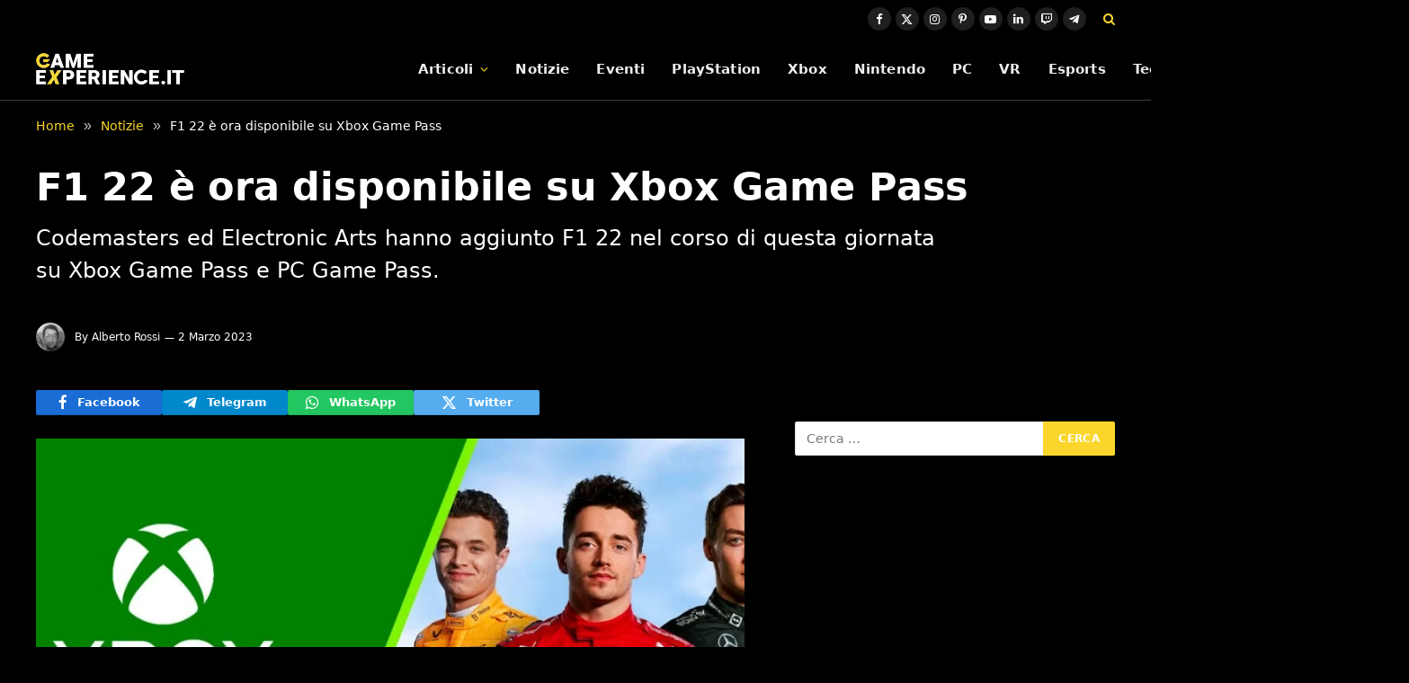

--- FILE ---
content_type: text/html; charset=UTF-8
request_url: https://game-experience.it/f1-22-e-ora-disponibile-su-xbox-game-pass/
body_size: 16990
content:

<!DOCTYPE html>
<html lang="it-IT" class="s-light site-s-light">

<head>

	<meta charset="UTF-8" />
	<meta name="viewport" content="width=device-width, initial-scale=1" />
	<meta name='robots' content='index, follow, max-image-preview:large, max-snippet:-1, max-video-preview:-1' />
	<style>img:is([sizes="auto" i], [sizes^="auto," i]) { contain-intrinsic-size: 3000px 1500px }</style>
	<link rel="dns-prefetch" href="https://clickiocmp.com/" crossorigin />
<link rel="dns-prefetch" href="https://s.fluxtech.ai/" crossorigin />
<link rel="dns-prefetch" href="https://content.viralize.tv/" crossorigin />
<link rel="preload" href="//clickiocmp.com/t/consent_246725.js" as="script">
<link rel="preload" href="//s.fluxtech.ai/s/game-experience/flux.js" as="script">
<script async src="//clickiocmp.com/t/consent_246725.js"></script>

	<!-- This site is optimized with the Yoast SEO plugin v26.6 - https://yoast.com/wordpress/plugins/seo/ -->
	<title>F1 22 è ora disponibile su Xbox Game Pass | Game-eXperience.it</title><link rel="preload" as="font" href="https://game-experience.it/wp-content/themes/smart-mag/css/icons/fonts/ts-icons.woff2?v3.2" type="font/woff2" crossorigin="anonymous" />
	<meta name="description" content="Codemasters ed Electronic Arts hanno aggiunto F1 22 nel corso di questa giornata su Xbox Game Pass e PC Game Pass." />
	<link rel="canonical" href="https://game-experience.it/f1-22-e-ora-disponibile-su-xbox-game-pass/" />
	<meta property="og:locale" content="it_IT" />
	<meta property="og:type" content="article" />
	<meta property="og:title" content="F1 22 è ora disponibile su Xbox Game Pass" />
	<meta property="og:description" content="Codemasters ed Electronic Arts hanno aggiunto F1 22 nel corso di questa giornata su Xbox Game Pass e PC Game Pass." />
	<meta property="og:url" content="https://game-experience.it/f1-22-e-ora-disponibile-su-xbox-game-pass/" />
	<meta property="og:site_name" content="Game-eXperience.it" />
	<meta property="article:publisher" content="https://www.facebook.com/GameXperienceIT" />
	<meta property="article:author" content="https://www.facebook.com/albertorossi91" />
	<meta property="article:published_time" content="2023-03-02T19:46:15+00:00" />
	<meta property="og:image" content="https://game-experience.it/wp-content/uploads/2023/03/f1-22-e-ora-disponibile-su-xbox-game-pass.jpg" />
	<meta property="og:image:width" content="1280" />
	<meta property="og:image:height" content="720" />
	<meta property="og:image:type" content="image/jpeg" />
	<meta name="author" content="Alberto Rossi" />
	<meta name="twitter:card" content="summary_large_image" />
	<meta name="twitter:creator" content="@https://twitter.com/Alby918" />
	<meta name="twitter:site" content="@GameXperienceIT" />
	<meta name="twitter:label1" content="Scritto da" />
	<meta name="twitter:data1" content="Alberto Rossi" />
	<meta name="twitter:label2" content="Tempo di lettura stimato" />
	<meta name="twitter:data2" content="2 minuti" />
	<script type="application/ld+json" class="yoast-schema-graph">{"@context":"https://schema.org","@graph":[{"@type":"NewsArticle","@id":"https://game-experience.it/f1-22-e-ora-disponibile-su-xbox-game-pass/#article","isPartOf":{"@id":"https://game-experience.it/f1-22-e-ora-disponibile-su-xbox-game-pass/"},"author":{"name":"Alberto Rossi","@id":"https://game-experience.it/#/schema/person/a957407cf380c75b771906e3543e1e4c"},"headline":"F1 22 è ora disponibile su Xbox Game Pass","datePublished":"2023-03-02T19:46:15+00:00","mainEntityOfPage":{"@id":"https://game-experience.it/f1-22-e-ora-disponibile-su-xbox-game-pass/"},"wordCount":253,"publisher":{"@id":"https://game-experience.it/#organization"},"image":{"@id":"https://game-experience.it/f1-22-e-ora-disponibile-su-xbox-game-pass/#primaryimage"},"thumbnailUrl":"https://game-experience.it/wp-content/uploads/2023/03/f1-22-e-ora-disponibile-su-xbox-game-pass.jpg","articleSection":["Notizie","Xbox"],"inLanguage":"it-IT","copyrightYear":"2023","copyrightHolder":{"@id":"https://game-experience.it/#organization"}},{"@type":"WebPage","@id":"https://game-experience.it/f1-22-e-ora-disponibile-su-xbox-game-pass/","url":"https://game-experience.it/f1-22-e-ora-disponibile-su-xbox-game-pass/","name":"F1 22 è ora disponibile su Xbox Game Pass | Game-eXperience.it","isPartOf":{"@id":"https://game-experience.it/#website"},"primaryImageOfPage":{"@id":"https://game-experience.it/f1-22-e-ora-disponibile-su-xbox-game-pass/#primaryimage"},"image":{"@id":"https://game-experience.it/f1-22-e-ora-disponibile-su-xbox-game-pass/#primaryimage"},"thumbnailUrl":"https://game-experience.it/wp-content/uploads/2023/03/f1-22-e-ora-disponibile-su-xbox-game-pass.jpg","datePublished":"2023-03-02T19:46:15+00:00","description":"Codemasters ed Electronic Arts hanno aggiunto F1 22 nel corso di questa giornata su Xbox Game Pass e PC Game Pass.","breadcrumb":{"@id":"https://game-experience.it/f1-22-e-ora-disponibile-su-xbox-game-pass/#breadcrumb"},"inLanguage":"it-IT","potentialAction":[{"@type":"ReadAction","target":["https://game-experience.it/f1-22-e-ora-disponibile-su-xbox-game-pass/"]}]},{"@type":"ImageObject","inLanguage":"it-IT","@id":"https://game-experience.it/f1-22-e-ora-disponibile-su-xbox-game-pass/#primaryimage","url":"https://game-experience.it/wp-content/uploads/2023/03/f1-22-e-ora-disponibile-su-xbox-game-pass.jpg","contentUrl":"https://game-experience.it/wp-content/uploads/2023/03/f1-22-e-ora-disponibile-su-xbox-game-pass.jpg","width":1280,"height":720,"caption":"Il logo di Xbox Game Pass con i tre piloti della copertina di F1 22"},{"@type":"BreadcrumbList","@id":"https://game-experience.it/f1-22-e-ora-disponibile-su-xbox-game-pass/#breadcrumb","itemListElement":[{"@type":"ListItem","position":1,"name":"Notizie","item":"https://game-experience.it/archivio-news/"},{"@type":"ListItem","position":2,"name":"F1 22 è ora disponibile su Xbox Game Pass"}]},{"@type":"WebSite","@id":"https://game-experience.it/#website","url":"https://game-experience.it/","name":"Game-eXperience.it","description":"We are made for gaming","publisher":{"@id":"https://game-experience.it/#organization"},"potentialAction":[{"@type":"SearchAction","target":{"@type":"EntryPoint","urlTemplate":"https://game-experience.it/?s={search_term_string}"},"query-input":{"@type":"PropertyValueSpecification","valueRequired":true,"valueName":"search_term_string"}}],"inLanguage":"it-IT"},{"@type":"Organization","@id":"https://game-experience.it/#organization","name":"Game-eXperience.it","url":"https://game-experience.it/","logo":{"@type":"ImageObject","inLanguage":"it-IT","@id":"https://game-experience.it/#/schema/logo/image/","url":"https://game-experience.it/wp-content/uploads/2017/11/copertina2.png","contentUrl":"https://game-experience.it/wp-content/uploads/2017/11/copertina2.png","width":414,"height":158,"caption":"Game-eXperience.it"},"image":{"@id":"https://game-experience.it/#/schema/logo/image/"},"sameAs":["https://www.facebook.com/GameXperienceIT","https://x.com/GameXperienceIT","https://www.linkedin.com/company/game-experience-it","https://www.youtube.com/user/GameXperienceTV","https://www.instagram.com/gamexperiencetv/","https://www.twitch.tv/gamexperiencetv","https://www.pinterest.it/Gameexperienceit/"]},{"@type":"Person","@id":"https://game-experience.it/#/schema/person/a957407cf380c75b771906e3543e1e4c","name":"Alberto Rossi","image":{"@type":"ImageObject","inLanguage":"it-IT","@id":"https://game-experience.it/#/schema/person/image/","url":"https://game-experience.it/wp-content/uploads/2017/11/alby-150x150.jpg","contentUrl":"https://game-experience.it/wp-content/uploads/2017/11/alby-150x150.jpg","caption":"Alberto Rossi"},"description":"Nato a Benevento nel 1991, all'inizio del 2016 si unisce a Game-eXperience.it, specializzandosi nella realizzazione di notizie per divenire poi il gestore del reparto in questione del sito. Con una grande passione per tutto ciò che riguarda la cultura pop, trascorre i suoi momenti liberi tra una sessione e l'altra di gaming, inframezzata da un film o da un episodio della serie TV del momento.","sameAs":["https://www.facebook.com/albertorossi91","https://x.com/https://twitter.com/Alby918"],"url":"https://game-experience.it/author/alby/"}]}</script>
	<!-- / Yoast SEO plugin. -->


<link rel="alternate" type="application/rss+xml" title="Game-eXperience.it &raquo; Feed" href="https://game-experience.it/feed/" />
<link rel="alternate" type="application/rss+xml" title="Game-eXperience.it &raquo; Feed dei commenti" href="https://game-experience.it/comments/feed/" />
<script type="text/javascript">
/* <![CDATA[ */
window._wpemojiSettings = {"baseUrl":"https:\/\/s.w.org\/images\/core\/emoji\/16.0.1\/72x72\/","ext":".png","svgUrl":"https:\/\/s.w.org\/images\/core\/emoji\/16.0.1\/svg\/","svgExt":".svg","source":{"concatemoji":"https:\/\/game-experience.it\/wp-includes\/js\/wp-emoji-release.min.js?ver=6.8.2"}};
/*! This file is auto-generated */
!function(s,n){var o,i,e;function c(e){try{var t={supportTests:e,timestamp:(new Date).valueOf()};sessionStorage.setItem(o,JSON.stringify(t))}catch(e){}}function p(e,t,n){e.clearRect(0,0,e.canvas.width,e.canvas.height),e.fillText(t,0,0);var t=new Uint32Array(e.getImageData(0,0,e.canvas.width,e.canvas.height).data),a=(e.clearRect(0,0,e.canvas.width,e.canvas.height),e.fillText(n,0,0),new Uint32Array(e.getImageData(0,0,e.canvas.width,e.canvas.height).data));return t.every(function(e,t){return e===a[t]})}function u(e,t){e.clearRect(0,0,e.canvas.width,e.canvas.height),e.fillText(t,0,0);for(var n=e.getImageData(16,16,1,1),a=0;a<n.data.length;a++)if(0!==n.data[a])return!1;return!0}function f(e,t,n,a){switch(t){case"flag":return n(e,"\ud83c\udff3\ufe0f\u200d\u26a7\ufe0f","\ud83c\udff3\ufe0f\u200b\u26a7\ufe0f")?!1:!n(e,"\ud83c\udde8\ud83c\uddf6","\ud83c\udde8\u200b\ud83c\uddf6")&&!n(e,"\ud83c\udff4\udb40\udc67\udb40\udc62\udb40\udc65\udb40\udc6e\udb40\udc67\udb40\udc7f","\ud83c\udff4\u200b\udb40\udc67\u200b\udb40\udc62\u200b\udb40\udc65\u200b\udb40\udc6e\u200b\udb40\udc67\u200b\udb40\udc7f");case"emoji":return!a(e,"\ud83e\udedf")}return!1}function g(e,t,n,a){var r="undefined"!=typeof WorkerGlobalScope&&self instanceof WorkerGlobalScope?new OffscreenCanvas(300,150):s.createElement("canvas"),o=r.getContext("2d",{willReadFrequently:!0}),i=(o.textBaseline="top",o.font="600 32px Arial",{});return e.forEach(function(e){i[e]=t(o,e,n,a)}),i}function t(e){var t=s.createElement("script");t.src=e,t.defer=!0,s.head.appendChild(t)}"undefined"!=typeof Promise&&(o="wpEmojiSettingsSupports",i=["flag","emoji"],n.supports={everything:!0,everythingExceptFlag:!0},e=new Promise(function(e){s.addEventListener("DOMContentLoaded",e,{once:!0})}),new Promise(function(t){var n=function(){try{var e=JSON.parse(sessionStorage.getItem(o));if("object"==typeof e&&"number"==typeof e.timestamp&&(new Date).valueOf()<e.timestamp+604800&&"object"==typeof e.supportTests)return e.supportTests}catch(e){}return null}();if(!n){if("undefined"!=typeof Worker&&"undefined"!=typeof OffscreenCanvas&&"undefined"!=typeof URL&&URL.createObjectURL&&"undefined"!=typeof Blob)try{var e="postMessage("+g.toString()+"("+[JSON.stringify(i),f.toString(),p.toString(),u.toString()].join(",")+"));",a=new Blob([e],{type:"text/javascript"}),r=new Worker(URL.createObjectURL(a),{name:"wpTestEmojiSupports"});return void(r.onmessage=function(e){c(n=e.data),r.terminate(),t(n)})}catch(e){}c(n=g(i,f,p,u))}t(n)}).then(function(e){for(var t in e)n.supports[t]=e[t],n.supports.everything=n.supports.everything&&n.supports[t],"flag"!==t&&(n.supports.everythingExceptFlag=n.supports.everythingExceptFlag&&n.supports[t]);n.supports.everythingExceptFlag=n.supports.everythingExceptFlag&&!n.supports.flag,n.DOMReady=!1,n.readyCallback=function(){n.DOMReady=!0}}).then(function(){return e}).then(function(){var e;n.supports.everything||(n.readyCallback(),(e=n.source||{}).concatemoji?t(e.concatemoji):e.wpemoji&&e.twemoji&&(t(e.twemoji),t(e.wpemoji)))}))}((window,document),window._wpemojiSettings);
/* ]]> */
</script>
<style id='wp-emoji-styles-inline-css' type='text/css'>

	img.wp-smiley, img.emoji {
		display: inline !important;
		border: none !important;
		box-shadow: none !important;
		height: 1em !important;
		width: 1em !important;
		margin: 0 0.07em !important;
		vertical-align: -0.1em !important;
		background: none !important;
		padding: 0 !important;
	}
</style>
<link rel='stylesheet' id='wp-block-library-css' href='https://game-experience.it/wp-includes/css/dist/block-library/style.min.css?ver=6.8.2' type='text/css' media='all' />
<style id='classic-theme-styles-inline-css' type='text/css'>
/*! This file is auto-generated */
.wp-block-button__link{color:#fff;background-color:#32373c;border-radius:9999px;box-shadow:none;text-decoration:none;padding:calc(.667em + 2px) calc(1.333em + 2px);font-size:1.125em}.wp-block-file__button{background:#32373c;color:#fff;text-decoration:none}
</style>
<style id='global-styles-inline-css' type='text/css'>
:root{--wp--preset--aspect-ratio--square: 1;--wp--preset--aspect-ratio--4-3: 4/3;--wp--preset--aspect-ratio--3-4: 3/4;--wp--preset--aspect-ratio--3-2: 3/2;--wp--preset--aspect-ratio--2-3: 2/3;--wp--preset--aspect-ratio--16-9: 16/9;--wp--preset--aspect-ratio--9-16: 9/16;--wp--preset--color--black: #000000;--wp--preset--color--cyan-bluish-gray: #abb8c3;--wp--preset--color--white: #ffffff;--wp--preset--color--pale-pink: #f78da7;--wp--preset--color--vivid-red: #cf2e2e;--wp--preset--color--luminous-vivid-orange: #ff6900;--wp--preset--color--luminous-vivid-amber: #fcb900;--wp--preset--color--light-green-cyan: #7bdcb5;--wp--preset--color--vivid-green-cyan: #00d084;--wp--preset--color--pale-cyan-blue: #8ed1fc;--wp--preset--color--vivid-cyan-blue: #0693e3;--wp--preset--color--vivid-purple: #9b51e0;--wp--preset--gradient--vivid-cyan-blue-to-vivid-purple: linear-gradient(135deg,rgba(6,147,227,1) 0%,rgb(155,81,224) 100%);--wp--preset--gradient--light-green-cyan-to-vivid-green-cyan: linear-gradient(135deg,rgb(122,220,180) 0%,rgb(0,208,130) 100%);--wp--preset--gradient--luminous-vivid-amber-to-luminous-vivid-orange: linear-gradient(135deg,rgba(252,185,0,1) 0%,rgba(255,105,0,1) 100%);--wp--preset--gradient--luminous-vivid-orange-to-vivid-red: linear-gradient(135deg,rgba(255,105,0,1) 0%,rgb(207,46,46) 100%);--wp--preset--gradient--very-light-gray-to-cyan-bluish-gray: linear-gradient(135deg,rgb(238,238,238) 0%,rgb(169,184,195) 100%);--wp--preset--gradient--cool-to-warm-spectrum: linear-gradient(135deg,rgb(74,234,220) 0%,rgb(151,120,209) 20%,rgb(207,42,186) 40%,rgb(238,44,130) 60%,rgb(251,105,98) 80%,rgb(254,248,76) 100%);--wp--preset--gradient--blush-light-purple: linear-gradient(135deg,rgb(255,206,236) 0%,rgb(152,150,240) 100%);--wp--preset--gradient--blush-bordeaux: linear-gradient(135deg,rgb(254,205,165) 0%,rgb(254,45,45) 50%,rgb(107,0,62) 100%);--wp--preset--gradient--luminous-dusk: linear-gradient(135deg,rgb(255,203,112) 0%,rgb(199,81,192) 50%,rgb(65,88,208) 100%);--wp--preset--gradient--pale-ocean: linear-gradient(135deg,rgb(255,245,203) 0%,rgb(182,227,212) 50%,rgb(51,167,181) 100%);--wp--preset--gradient--electric-grass: linear-gradient(135deg,rgb(202,248,128) 0%,rgb(113,206,126) 100%);--wp--preset--gradient--midnight: linear-gradient(135deg,rgb(2,3,129) 0%,rgb(40,116,252) 100%);--wp--preset--font-size--small: 13px;--wp--preset--font-size--medium: 20px;--wp--preset--font-size--large: 36px;--wp--preset--font-size--x-large: 42px;--wp--preset--spacing--20: 0.44rem;--wp--preset--spacing--30: 0.67rem;--wp--preset--spacing--40: 1rem;--wp--preset--spacing--50: 1.5rem;--wp--preset--spacing--60: 2.25rem;--wp--preset--spacing--70: 3.38rem;--wp--preset--spacing--80: 5.06rem;--wp--preset--shadow--natural: 6px 6px 9px rgba(0, 0, 0, 0.2);--wp--preset--shadow--deep: 12px 12px 50px rgba(0, 0, 0, 0.4);--wp--preset--shadow--sharp: 6px 6px 0px rgba(0, 0, 0, 0.2);--wp--preset--shadow--outlined: 6px 6px 0px -3px rgba(255, 255, 255, 1), 6px 6px rgba(0, 0, 0, 1);--wp--preset--shadow--crisp: 6px 6px 0px rgba(0, 0, 0, 1);}:where(.is-layout-flex){gap: 0.5em;}:where(.is-layout-grid){gap: 0.5em;}body .is-layout-flex{display: flex;}.is-layout-flex{flex-wrap: wrap;align-items: center;}.is-layout-flex > :is(*, div){margin: 0;}body .is-layout-grid{display: grid;}.is-layout-grid > :is(*, div){margin: 0;}:where(.wp-block-columns.is-layout-flex){gap: 2em;}:where(.wp-block-columns.is-layout-grid){gap: 2em;}:where(.wp-block-post-template.is-layout-flex){gap: 1.25em;}:where(.wp-block-post-template.is-layout-grid){gap: 1.25em;}.has-black-color{color: var(--wp--preset--color--black) !important;}.has-cyan-bluish-gray-color{color: var(--wp--preset--color--cyan-bluish-gray) !important;}.has-white-color{color: var(--wp--preset--color--white) !important;}.has-pale-pink-color{color: var(--wp--preset--color--pale-pink) !important;}.has-vivid-red-color{color: var(--wp--preset--color--vivid-red) !important;}.has-luminous-vivid-orange-color{color: var(--wp--preset--color--luminous-vivid-orange) !important;}.has-luminous-vivid-amber-color{color: var(--wp--preset--color--luminous-vivid-amber) !important;}.has-light-green-cyan-color{color: var(--wp--preset--color--light-green-cyan) !important;}.has-vivid-green-cyan-color{color: var(--wp--preset--color--vivid-green-cyan) !important;}.has-pale-cyan-blue-color{color: var(--wp--preset--color--pale-cyan-blue) !important;}.has-vivid-cyan-blue-color{color: var(--wp--preset--color--vivid-cyan-blue) !important;}.has-vivid-purple-color{color: var(--wp--preset--color--vivid-purple) !important;}.has-black-background-color{background-color: var(--wp--preset--color--black) !important;}.has-cyan-bluish-gray-background-color{background-color: var(--wp--preset--color--cyan-bluish-gray) !important;}.has-white-background-color{background-color: var(--wp--preset--color--white) !important;}.has-pale-pink-background-color{background-color: var(--wp--preset--color--pale-pink) !important;}.has-vivid-red-background-color{background-color: var(--wp--preset--color--vivid-red) !important;}.has-luminous-vivid-orange-background-color{background-color: var(--wp--preset--color--luminous-vivid-orange) !important;}.has-luminous-vivid-amber-background-color{background-color: var(--wp--preset--color--luminous-vivid-amber) !important;}.has-light-green-cyan-background-color{background-color: var(--wp--preset--color--light-green-cyan) !important;}.has-vivid-green-cyan-background-color{background-color: var(--wp--preset--color--vivid-green-cyan) !important;}.has-pale-cyan-blue-background-color{background-color: var(--wp--preset--color--pale-cyan-blue) !important;}.has-vivid-cyan-blue-background-color{background-color: var(--wp--preset--color--vivid-cyan-blue) !important;}.has-vivid-purple-background-color{background-color: var(--wp--preset--color--vivid-purple) !important;}.has-black-border-color{border-color: var(--wp--preset--color--black) !important;}.has-cyan-bluish-gray-border-color{border-color: var(--wp--preset--color--cyan-bluish-gray) !important;}.has-white-border-color{border-color: var(--wp--preset--color--white) !important;}.has-pale-pink-border-color{border-color: var(--wp--preset--color--pale-pink) !important;}.has-vivid-red-border-color{border-color: var(--wp--preset--color--vivid-red) !important;}.has-luminous-vivid-orange-border-color{border-color: var(--wp--preset--color--luminous-vivid-orange) !important;}.has-luminous-vivid-amber-border-color{border-color: var(--wp--preset--color--luminous-vivid-amber) !important;}.has-light-green-cyan-border-color{border-color: var(--wp--preset--color--light-green-cyan) !important;}.has-vivid-green-cyan-border-color{border-color: var(--wp--preset--color--vivid-green-cyan) !important;}.has-pale-cyan-blue-border-color{border-color: var(--wp--preset--color--pale-cyan-blue) !important;}.has-vivid-cyan-blue-border-color{border-color: var(--wp--preset--color--vivid-cyan-blue) !important;}.has-vivid-purple-border-color{border-color: var(--wp--preset--color--vivid-purple) !important;}.has-vivid-cyan-blue-to-vivid-purple-gradient-background{background: var(--wp--preset--gradient--vivid-cyan-blue-to-vivid-purple) !important;}.has-light-green-cyan-to-vivid-green-cyan-gradient-background{background: var(--wp--preset--gradient--light-green-cyan-to-vivid-green-cyan) !important;}.has-luminous-vivid-amber-to-luminous-vivid-orange-gradient-background{background: var(--wp--preset--gradient--luminous-vivid-amber-to-luminous-vivid-orange) !important;}.has-luminous-vivid-orange-to-vivid-red-gradient-background{background: var(--wp--preset--gradient--luminous-vivid-orange-to-vivid-red) !important;}.has-very-light-gray-to-cyan-bluish-gray-gradient-background{background: var(--wp--preset--gradient--very-light-gray-to-cyan-bluish-gray) !important;}.has-cool-to-warm-spectrum-gradient-background{background: var(--wp--preset--gradient--cool-to-warm-spectrum) !important;}.has-blush-light-purple-gradient-background{background: var(--wp--preset--gradient--blush-light-purple) !important;}.has-blush-bordeaux-gradient-background{background: var(--wp--preset--gradient--blush-bordeaux) !important;}.has-luminous-dusk-gradient-background{background: var(--wp--preset--gradient--luminous-dusk) !important;}.has-pale-ocean-gradient-background{background: var(--wp--preset--gradient--pale-ocean) !important;}.has-electric-grass-gradient-background{background: var(--wp--preset--gradient--electric-grass) !important;}.has-midnight-gradient-background{background: var(--wp--preset--gradient--midnight) !important;}.has-small-font-size{font-size: var(--wp--preset--font-size--small) !important;}.has-medium-font-size{font-size: var(--wp--preset--font-size--medium) !important;}.has-large-font-size{font-size: var(--wp--preset--font-size--large) !important;}.has-x-large-font-size{font-size: var(--wp--preset--font-size--x-large) !important;}
:where(.wp-block-post-template.is-layout-flex){gap: 1.25em;}:where(.wp-block-post-template.is-layout-grid){gap: 1.25em;}
:where(.wp-block-columns.is-layout-flex){gap: 2em;}:where(.wp-block-columns.is-layout-grid){gap: 2em;}
:root :where(.wp-block-pullquote){font-size: 1.5em;line-height: 1.6;}
</style>
<link rel='stylesheet' id='gn-frontend-gnfollow-style-css' href='https://game-experience.it/wp-content/plugins/gn-publisher/assets/css/gn-frontend-gnfollow.min.css?ver=1.5.25' type='text/css' media='all' />
<link rel='stylesheet' id='smartmag-core-css' href='https://game-experience.it/wp-content/themes/smart-mag/style.css?ver=10.3.0' type='text/css' media='all' />
<style id='smartmag-core-inline-css' type='text/css'>
:root { --c-main: #fad62c;
--c-main-rgb: 250,214,44;
--c-headings: #ffffff;
--text-font: "Roboto", system-ui, -apple-system, "Segoe UI", Arial, sans-serif;
--body-font: "Roboto", system-ui, -apple-system, "Segoe UI", Arial, sans-serif;
--ui-font: "Roboto", system-ui, -apple-system, "Segoe UI", Arial, sans-serif;
--title-font: "Roboto", system-ui, -apple-system, "Segoe UI", Arial, sans-serif;
--h-font: "Roboto", system-ui, -apple-system, "Segoe UI", Arial, sans-serif;
--title-font: var(--body-font);
--h-font: var(--body-font);
--text-h-font: var(--h-font);
--title-font: var(--body-font);
--c-post-meta: #ffffff;
--c-excerpts: #ffffff; }
.s-light body { background-color: #000000; }
.s-light { --body-color: #ffffff; --c-excerpts: #ffffff; }
.post-content { color: #ffffff; }
.s-dark { --body-color: #ffffff; --c-excerpts: #ffffff; }
.s-dark .post-content { color: #ffffff; }
.post-title { --c-headings: #ffffff; }
.breadcrumbs { font-size: 14px; font-weight: normal; }
.s-light .breadcrumbs { --c-a: #fad62c; color: #ffffff; }
.smart-head-main { --c-shadow: rgba(0,0,0,0.02); }
.smart-head-main .smart-head-top { --head-h: 42px; }
.smart-head-main .smart-head-mid { --head-h: 70px; border-bottom-width: 1px; border-bottom-color: #efefef; }
.s-dark .smart-head-main .smart-head-mid,
.smart-head-main .s-dark.smart-head-mid { border-bottom-color: #3f3f3f; }
.navigation { font-family: var(--body-font); }
.navigation-main .menu > li > a { font-size: 15.4px; letter-spacing: 0.01em; }
.navigation-main { --nav-items-space: 15px; }
.s-light .navigation { --c-nav-blip: var(--c-main); }
.smart-head-mobile .smart-head-mid { border-image: linear-gradient(90deg, #e40666 0%, #3c3fde 100%); border-image-slice: 1; border-image-width: 3px 0 0 0; border-width: 3px 0; }
.navigation-small { margin-left: calc(-1 * var(--nav-items-space)); }
.s-dark .navigation-small { --c-nav-hov: rgba(255,255,255,0.76); }
.s-dark .smart-head-main .spc-social,
.smart-head-main .s-dark .spc-social { --c-spc-social: #ffffff; --c-spc-social-hov: rgba(255,255,255,0.92); }
.smart-head-main .spc-social { --spc-social-fs: 13px; --spc-social-size: 26px; --spc-social-space: 5px; }
.smart-head-main { --c-search-icon: #fad62c; }
.s-dark .smart-head-main .search-icon:hover,
.smart-head-main .s-dark .search-icon:hover { color: #bcbcbc; }
.smart-head-main { --search-icon-size: 18px; }
.smart-head-mobile { --c-search-icon: #fad62c; }
.s-dark .smart-head-main .offcanvas-toggle:hover,
.smart-head-main .s-dark .offcanvas-toggle:hover { --c-hamburger: #bcbcbc; }
.smart-head .ts-button1 { font-size: 12px; border-radius: 6px; height: 34px; line-height: 34px; padding-left: 14px; padding-right: 14px; }
.main-footer .upper-footer { --c-links: #eeee22; }
.lower-footer { color: #ffffff; }
.main-footer .lower-footer { --c-links: #fad62c; --c-foot-menu: #fad62c; }
.s-light .block-wrap.s-dark { --c-post-meta: var(--c-contrast-450); }
.post-meta .post-author > a { color: #ffffff; }
.s-dark { --c-excerpts: #ffffff; }
.l-post .excerpt { font-family: var(--body-font); }
.post-title a { --c-a-hover: #ffffff; }
.s-dark .post-title a { --c-a-hover: #ffffff; }
.cat-labels .category { font-family: var(--body-font); color: #000000; }
.loop-list .post-title { font-family: var(--body-font); }
.the-post-header .post-meta .post-title { font-family: var(--body-font); }
.entry-content { font-family: var(--body-font); font-size: 18px; line-height: 1.5; }
.site-s-light .entry-content { color: #ffffff; }
.site-s-light .post-content { --c-headings: #fad62c; }
.entry-content { --c-a: #fad62c; }
.s-dark .entry-content { --c-a: var(--c-main); }
:where(.entry-content) a { text-decoration: underline; text-underline-offset: 4px; text-decoration-thickness: 2px; }
.post-share-b:not(.is-not-global) { --service-height: 28px; }
.site-s-light .s-head-modern .sub-title { color: #ffffff; }
.s-head-large .sub-title { font-size: 24px; }
@media (min-width: 1200px) { .nav-hov-b .menu > li > a:before { width: calc(100% - (var(--nav-items-space, 15px)*2)); left: var(--nav-items-space); } }
@media (min-width: 941px) and (max-width: 1200px) { .navigation-main .menu > li > a { font-size: calc(10px + (15.4px - 10px) * .7); } }
@media (min-width: 768px) and (max-width: 940px) { .entry-content { font-size: 18px; line-height: 1.5; }
.s-head-large .post-title { font-size: 40px; }
.s-head-large .sub-title { font-size: 24px; } }
@media (max-width: 767px) { .entry-content { font-size: 18px; line-height: 1.5; }
.s-head-large .post-title { font-size: 35px; }
.s-head-large .sub-title { font-size: 24px; } }


</style>
<link rel='stylesheet' id='smartmag-magnific-popup-css' href='https://game-experience.it/wp-content/themes/smart-mag/css/lightbox.css?ver=10.3.0' type='text/css' media='all' />
<link rel='stylesheet' id='smartmag-icons-css' href='https://game-experience.it/wp-content/themes/smart-mag/css/icons/icons.css?ver=10.3.0' type='text/css' media='all' />
<script type="text/javascript" src="https://game-experience.it/wp-includes/js/jquery/jquery.min.js?ver=3.7.1" id="jquery-core-js"></script>
<script type="text/javascript" src="https://game-experience.it/wp-includes/js/jquery/jquery-migrate.min.js?ver=3.4.1" id="jquery-migrate-js"></script>
<link rel="https://api.w.org/" href="https://game-experience.it/wp-json/" /><link rel="alternate" title="JSON" type="application/json" href="https://game-experience.it/wp-json/wp/v2/posts/350888" /><link rel='shortlink' href='https://game-experience.it/?p=350888' />
<link rel="alternate" title="oEmbed (JSON)" type="application/json+oembed" href="https://game-experience.it/wp-json/oembed/1.0/embed?url=https%3A%2F%2Fgame-experience.it%2Ff1-22-e-ora-disponibile-su-xbox-game-pass%2F" />
<link rel="alternate" title="oEmbed (XML)" type="text/xml+oembed" href="https://game-experience.it/wp-json/oembed/1.0/embed?url=https%3A%2F%2Fgame-experience.it%2Ff1-22-e-ora-disponibile-su-xbox-game-pass%2F&#038;format=xml" />
<style>
	.youtube-facade>.loader{
		display:inline-block;
		width:80px;
		height:80px;
	}
	.youtube-facade>.loader:after{
		content:" ";
		display:block;
		width:64px;
		height:64px;
		margin:8px;
		border-radius:50%;
		border:6px solid #fff;
		border-color:#fff transparent #fff transparent;
		animation:lds-dual-ring 1.2s linear infinite;
	}
	@keyframes lds-dual-ring{
		0%{ transform:rotate(0deg); }
		100%{ transform:rotate(360deg); }
	}
	.youtube-facade{
		width:100%;
		aspect-ratio:16/9;
		height:auto;
		background-repeat:no-repeat;
		background-size:cover;
		background-position:center;
		display:flex;
		align-items:center;
		justify-content:center;
	}
	.youtube-facade>iframe{
		width:100%;
		aspect-ratio:16/9;
		height:auto;
	}
</style>
<style>
	.facebook-facade>.loader{
		display:inline-block;
		width:80px;
		height:80px;
	}
	.facebook-facade>.loader:after{
		content:" ";
		display:block;
		width:64px;
		height:64px;
		margin:8px;
		border-radius:50%;
		border:6px solid #fff;
		border-color:#fff transparent #fff transparent;
		animation:lds-dual-ring 1.2s linear infinite;
	}
	@keyframes lds-dual-ring{
		0%{ transform:rotate(0deg); }
		100%{ transform:rotate(360deg); }
	}
	.facebook-facade{
		width:100%;
		height:800px;
		background-repeat:no-repeat;
		background-size:cover;
		background-position:center;
		/*display:flex;*/
		align-items:center;
		justify-content:center;
	}
	.facebook-facade>iframe{
		width:100%;
		height:800px;
	}
</style>
<style>
	.twitch-facade>.loader{
		display:inline-block;
		width:80px;
		height:80px;
	}
	.twitch-facade>.loader:after{
		content:" ";
		display:block;
		width:64px;
		height:64px;
		margin:8px;
		border-radius:50%;
		border:6px solid #fff;
		border-color:#fff transparent #fff transparent;
		animation:lds-dual-ring 1.2s linear infinite;
	}
	@keyframes lds-dual-ring{
		0%{ transform:rotate(0deg); }
		100%{ transform:rotate(360deg); }
	}
	.twitch-facade{
		width:100%;
		/*height:800px;*/
		background-repeat:no-repeat;
		background-size:cover;
		background-position:center;
		/*display:flex;*/
		align-items:center;
		justify-content:center;
	}
	.twitch-facade>iframe{
		width:100%;
		height:800px;
	}
</style>

		<script>
		var BunyadSchemeKey = 'bunyad-scheme';
		(() => {
			const d = document.documentElement;
			const c = d.classList;
			var scheme = localStorage.getItem(BunyadSchemeKey);
			
			if (scheme) {
				d.dataset.origClass = c;
				scheme === 'dark' ? c.remove('s-light', 'site-s-light') : c.remove('s-dark', 'site-s-dark');
				c.add('site-s-' + scheme, 's-' + scheme);
			}
		})();
		</script>
		<meta name="generator" content="Elementor 3.29.0; features: additional_custom_breakpoints, e_local_google_fonts; settings: css_print_method-external, google_font-enabled, font_display-auto">
			<style>
				.e-con.e-parent:nth-of-type(n+4):not(.e-lazyloaded):not(.e-no-lazyload),
				.e-con.e-parent:nth-of-type(n+4):not(.e-lazyloaded):not(.e-no-lazyload) * {
					background-image: none !important;
				}
				@media screen and (max-height: 1024px) {
					.e-con.e-parent:nth-of-type(n+3):not(.e-lazyloaded):not(.e-no-lazyload),
					.e-con.e-parent:nth-of-type(n+3):not(.e-lazyloaded):not(.e-no-lazyload) * {
						background-image: none !important;
					}
				}
				@media screen and (max-height: 640px) {
					.e-con.e-parent:nth-of-type(n+2):not(.e-lazyloaded):not(.e-no-lazyload),
					.e-con.e-parent:nth-of-type(n+2):not(.e-lazyloaded):not(.e-no-lazyload) * {
						background-image: none !important;
					}
				}
			</style>
			<meta name="publication-media-verification"content="e2aba4bd3bb149b9b42ec693c2b25ff4">
<meta name="verify-linksme" content="92c29825-69d4-4520-bd44-a7ab54ff6c23"><link rel="icon" href="https://game-experience.it/wp-content/uploads/2022/12/cropped-Icona-Game-Experience-1-150x150.png" sizes="32x32" />
<link rel="icon" href="https://game-experience.it/wp-content/uploads/2022/12/cropped-Icona-Game-Experience-1-300x300.png" sizes="192x192" />
<link rel="apple-touch-icon" href="https://game-experience.it/wp-content/uploads/2022/12/cropped-Icona-Game-Experience-1-300x300.png" />
<meta name="msapplication-TileImage" content="https://game-experience.it/wp-content/uploads/2022/12/cropped-Icona-Game-Experience-1-300x300.png" />
		<style type="text/css" id="wp-custom-css">
			a:hover, blockquote, .archive-description, .page-numbers, .load-button, .wp-block-quote.is-style-large
{
	  color: white;
}

.embedly-card iframe  {    
	background-color: white;	
}

blockquote
{
	font-style: italic;
}

.smart-head .logo-link * {
	min-width:165px;
	min-height:55px;
	color: rgba(0, 0, 0, 0);
	background: url(/wp-content/uploads/2021/09/logo-game-experience.png);
	background-position: left;
	background-repeat: no-repeat;
	user-select: none;
}

#smart-head-mobile .logo-link * {
	width:165px;
	height:55px;
}	
		</style>
		


<script type="application/ld+json" class="gnpub-schema-markup-output">
{"@context":"https:\/\/schema.org\/","@type":"NewsArticle","@id":"https:\/\/game-experience.it\/f1-22-e-ora-disponibile-su-xbox-game-pass\/#newsarticle","url":"https:\/\/game-experience.it\/f1-22-e-ora-disponibile-su-xbox-game-pass\/","image":{"@type":"ImageObject","url":"https:\/\/game-experience.it\/wp-content\/uploads\/2023\/03\/f1-22-e-ora-disponibile-su-xbox-game-pass-150x150.jpg","width":150,"height":150},"headline":"F1 22 \u00e8 ora disponibile su Xbox Game Pass","mainEntityOfPage":"https:\/\/game-experience.it\/f1-22-e-ora-disponibile-su-xbox-game-pass\/","datePublished":"2023-03-02T20:46:15+01:00","dateModified":"2023-03-02T20:46:15+01:00","description":"Codemasters ed Electronic Arts hanno aggiunto\u00a0F1 22\u00a0nel corso di questa giornata su Xbox Game Pass e PC Game Pass, consentendo in questo modo a tutti i possessori di una Xbox One, Xbox Series X|S e di un PC da gaming di potersi gettare immediatamente in pista per prendere parte ad avvincenti ed elettrizzanti gare dove","articleSection":"Xbox","articleBody":"Codemasters ed Electronic Arts hanno aggiunto\u00a0F1 22\u00a0nel corso di questa giornata su Xbox Game Pass e PC Game Pass, consentendo in questo modo a tutti i possessori di una Xbox One, Xbox Series X|S e di un PC da gaming di potersi gettare immediatamente in pista per prendere parte ad avvincenti ed elettrizzanti gare dove soltanto il pilota pi\u00f9 veloce riuscir\u00e0 a trionfare.\r\n\r\nQuesto titolo consente ai fan di vivere quella che viene definitiva nientemeno che come la nuova era della Formula 1, con tanto di licenza ufficiale del FIA Formula One World Championship 2022. In questo nuovo racing game \u00e8 presente quindi una nuova stagione, con tanto di auto ridisegnate e regole rinnovate, oltre che il nuovo autodromo di Miami International.\r\n\r\nQuindi s\u00ec, grazie all'aggiunta delle auto della stagione di Formula 1 2022 con i 20 piloti e i 10 team ufficiali, i fan possono vivere una sequenze di gara immersive o casual che soddisfaranno le esigenze di un po' tutti i videogiocatori.\r\n\r\nIn F1 22 \u00e8 possibile creare una scuderia e portarla in testa alla griglia di partenza nell'acclamata e rinnovata modalit\u00e0 carriera Mia Scuderia, oppure ancora di gareggiare testa a testa a schermo condiviso, in carriera per due giocatori o in modalit\u00e0 multigiocatore. \u00c8 anche possibile cambiare musica scendendo in pista con alcune tra le supercar dei pi\u00f9 celebri costruttori di questo sport grazie alla nuovissima modalit\u00e0 Pirelli Hot Laps.\r\n\r\nQui potete scoprire gli altri giochi aggiunti ad Xbox Game Pass e PC Game Pass in questi ultimi giorni.","keywords":"","name":"F1 22 \u00e8 ora disponibile su Xbox Game Pass","thumbnailUrl":"https:\/\/game-experience.it\/wp-content\/uploads\/2023\/03\/f1-22-e-ora-disponibile-su-xbox-game-pass-150x150.jpg","wordCount":249,"timeRequired":"PT1M6S","mainEntity":{"@type":"WebPage","@id":"https:\/\/game-experience.it\/f1-22-e-ora-disponibile-su-xbox-game-pass\/"},"author":{"@type":"Person","name":"Alberto Rossi","description":"Nato a Benevento nel 1991, all'inizio del 2016 si unisce a Game-eXperience.it, specializzandosi nella realizzazione di notizie per divenire poi il gestore del reparto in questione del sito. Con una grande passione per tutto ci\u00f2 che riguarda la cultura pop, trascorre i suoi momenti liberi tra una sessione e l'altra di gaming, inframezzata da un film o da un episodio della serie TV del momento.","url":"https:\/\/game-experience.it\/author\/alby\/","sameAs":["https:\/\/www.facebook.com\/albertorossi91","https:\/\/twitter.com\/Alby918"],"image":{"@type":"ImageObject","url":"https:\/\/game-experience.it\/wp-content\/uploads\/2017\/11\/alby-150x150.jpg","height":96,"width":96}},"editor":{"@type":"Person","name":"Alberto Rossi","description":"Nato a Benevento nel 1991, all'inizio del 2016 si unisce a Game-eXperience.it, specializzandosi nella realizzazione di notizie per divenire poi il gestore del reparto in questione del sito. Con una grande passione per tutto ci\u00f2 che riguarda la cultura pop, trascorre i suoi momenti liberi tra una sessione e l'altra di gaming, inframezzata da un film o da un episodio della serie TV del momento.","url":"https:\/\/game-experience.it\/author\/alby\/","sameAs":["https:\/\/www.facebook.com\/albertorossi91","https:\/\/twitter.com\/Alby918"],"image":{"@type":"ImageObject","url":"https:\/\/game-experience.it\/wp-content\/uploads\/2017\/11\/alby-150x150.jpg","height":96,"width":96}}}
</script>
</head>

<body class="wp-singular post-template-default single single-post postid-350888 single-format-standard wp-theme-smart-mag right-sidebar post-layout-large post-cat-5 has-lb has-lb-sm ts-img-hov-fade layout-normal elementor-default elementor-kit-342368">

    <style media="all">
        #flx-sticky {
            display: none
        }
    
        @media only screen and (max-width:600px) {
            BODY {
                margin-top: 100px !important
            }
    
            div#flx-sticky {
                display: flex;
                position: fixed;
                top: 0;
                width: 100%;
                z-index: 1001;
                display: flex;
                flex-direction: column;
                transition: fadeOut 0.5s ease;
                flex-wrap: nowrap;
                justify-content: flex-end;
                align-items: flex-end;
            }
    
            div.flx-sticky-container {
                width: 100%;
                height: 100px;
                min-height: 100px;
                overflow: hidden;
                background-color: #fafafa;
                border-bottom: 1px solid #e8eef9;
                display: flex;
                flex-direction: column;
            }
    
            div.flx-320x100 {
                margin: 0 auto;
                width: 100%;
                height: 100px;
                min-height: 100px;
                display: flex;
                justify-content: center;
                align-items: center;
            }
    
            .flx-sticky-close {
                margin-left: auto;
                order: 2;
                height: 24px;
                width: 24px;
                color: #123;
                line-height: 1.3rem;
                cursor: pointer;
                text-align: center;
                border-left: 1px solid #e8eef9;
                border-bottom: 1px solid #e8eef9;
                background-color: #fafafa;
                border-radius: 0 0 0 3px;
                display: inline-block;
                margin-top: -2px;
            }
        }
    </style>

    <div id="flx-sticky" class="flx-sticky">
        <div class="flx-sticky-container">
            <div id='flx-skin-mob'></div>
        </div>
        <span class="flx-sticky-close" onclick="stickyClose()">X</span>
    </div>

    <script>
        function stickyClose() {
            document.body.style.cssText = 'margin-top: 0 !important';
            var stickyElement = document.getElementById('flx-sticky');
            if (stickyElement) {
                stickyElement.style.display = 'none';
            }
        }
    </script>
    

<div class="main-wrap">

	
<div class="off-canvas-backdrop"></div>
<div class="mobile-menu-container off-canvas s-dark hide-widgets-sm hide-menu-lg" id="off-canvas">

	<div class="off-canvas-head">
		<a href="#" class="close">
			<span class="visuallyhidden">Close Menu</span>
			<i class="tsi tsi-times"></i>
		</a>

		<div class="ts-logo">
					</div>
	</div>

	<div class="off-canvas-content">

		
			<ul id="menu-header" class="mobile-menu"><li id="menu-item-589" class="menu-item menu-item-type-taxonomy menu-item-object-category menu-item-has-children menu-item-589"><a href="https://game-experience.it/articoli/">Articoli</a>
<ul class="sub-menu">
	<li id="menu-item-590" class="menu-item menu-item-type-taxonomy menu-item-object-category menu-item-590"><a href="https://game-experience.it/articoli/anteprime/">Anteprime</a></li>
	<li id="menu-item-591" class="menu-item menu-item-type-taxonomy menu-item-object-category menu-item-591"><a href="https://game-experience.it/articoli/recensioni/">Recensioni</a></li>
	<li id="menu-item-592" class="menu-item menu-item-type-taxonomy menu-item-object-category menu-item-592"><a href="https://game-experience.it/articoli/speciali/">Speciali</a></li>
	<li id="menu-item-229665" class="menu-item menu-item-type-taxonomy menu-item-object-category menu-item-229665"><a href="https://game-experience.it/articoli/guide/">Guide</a></li>
</ul>
</li>
<li id="menu-item-176703" class="menu-item menu-item-type-taxonomy menu-item-object-category current-post-ancestor current-menu-parent current-post-parent menu-item-176703"><a href="https://game-experience.it/archivio-news/">Notizie</a></li>
<li id="menu-item-60419" class="menu-item menu-item-type-taxonomy menu-item-object-category menu-item-60419"><a href="https://game-experience.it/eventi/">Eventi</a></li>
<li id="menu-item-129256" class="menu-item menu-item-type-taxonomy menu-item-object-category menu-item-129256"><a href="https://game-experience.it/archivio-news/playstation/">PlayStation</a></li>
<li id="menu-item-129257" class="menu-item menu-item-type-taxonomy menu-item-object-category current-post-ancestor current-menu-parent current-post-parent menu-item-129257"><a href="https://game-experience.it/archivio-news/xbox/">Xbox</a></li>
<li id="menu-item-129259" class="menu-item menu-item-type-taxonomy menu-item-object-category menu-item-129259"><a href="https://game-experience.it/archivio-news/nintendo/">Nintendo</a></li>
<li id="menu-item-129260" class="menu-item menu-item-type-taxonomy menu-item-object-category menu-item-129260"><a href="https://game-experience.it/archivio-news/pc/">PC</a></li>
<li id="menu-item-188975" class="menu-item menu-item-type-taxonomy menu-item-object-category menu-item-188975"><a href="https://game-experience.it/archivio-news/vr/">VR</a></li>
<li id="menu-item-229662" class="menu-item menu-item-type-taxonomy menu-item-object-category menu-item-229662"><a href="https://game-experience.it/archivio-news/esports/">Esports</a></li>
<li id="menu-item-350279" class="menu-item menu-item-type-taxonomy menu-item-object-category menu-item-has-children menu-item-350279"><a href="https://game-experience.it/tecnologia/">Tech</a>
<ul class="sub-menu">
	<li id="menu-item-427749" class="menu-item menu-item-type-taxonomy menu-item-object-category menu-item-427749"><a href="https://game-experience.it/tecnologia/recensioni-tecnologia/">Recensioni tecnologia</a></li>
</ul>
</li>
<li id="menu-item-398983" class="menu-item menu-item-type-custom menu-item-object-custom menu-item-has-children menu-item-398983"><a href="#">POP</a>
<ul class="sub-menu">
	<li id="menu-item-398984" class="menu-item menu-item-type-taxonomy menu-item-object-category menu-item-398984"><a href="https://game-experience.it/film-tratti-da-videogiochi/">Film tratti da videogiochi</a></li>
	<li id="menu-item-398986" class="menu-item menu-item-type-taxonomy menu-item-object-category menu-item-398986"><a href="https://game-experience.it/serie-tv-tratte-dai-videogiochi/">Serie TV tratte dai videogiochi</a></li>
	<li id="menu-item-398985" class="menu-item menu-item-type-taxonomy menu-item-object-category menu-item-398985"><a href="https://game-experience.it/libri-e-fumetti-da-videogiochi/">Libri e fumetti da videogiochi</a></li>
</ul>
</li>
</ul>
		
		
		
	</div>

</div>
<div class="smart-head smart-head-a smart-head-main" id="smart-head" data-sticky="auto" data-sticky-type="smart" data-sticky-full>
	
	<div class="smart-head-row smart-head-top s-dark smart-head-row-full">

		<div class="inner wrap">

							
				<div class="items items-left empty">
								</div>

							
				<div class="items items-center empty">
								</div>

							
				<div class="items items-right ">
				
		<div class="spc-social-block spc-social spc-social-b smart-head-social">
		
			
				<a href="https://www.facebook.com/GameXperienceIT/" class="link service s-facebook" target="_blank" rel="nofollow noopener">
					<i class="icon tsi tsi-facebook"></i>					<span class="visuallyhidden">Facebook</span>
				</a>
									
			
				<a href="https://twitter.com/GameXperienceIT" class="link service s-twitter" target="_blank" rel="nofollow noopener">
					<i class="icon tsi tsi-twitter"></i>					<span class="visuallyhidden">X (Twitter)</span>
				</a>
									
			
				<a href="https://www.instagram.com/gamexperiencetv/" class="link service s-instagram" target="_blank" rel="nofollow noopener">
					<i class="icon tsi tsi-instagram"></i>					<span class="visuallyhidden">Instagram</span>
				</a>
									
			
				<a href="https://www.pinterest.it/Gameexperienceit/" class="link service s-pinterest" target="_blank" rel="nofollow noopener">
					<i class="icon tsi tsi-pinterest-p"></i>					<span class="visuallyhidden">Pinterest</span>
				</a>
									
			
				<a href="https://www.youtube.com/user/GameXperienceTV" class="link service s-youtube" target="_blank" rel="nofollow noopener">
					<i class="icon tsi tsi-youtube-play"></i>					<span class="visuallyhidden">YouTube</span>
				</a>
									
			
				<a href="https://www.linkedin.com/company/game-experience-it" class="link service s-linkedin" target="_blank" rel="nofollow noopener">
					<i class="icon tsi tsi-linkedin"></i>					<span class="visuallyhidden">LinkedIn</span>
				</a>
									
			
				<a href="https://www.twitch.tv/gamexperiencetv" class="link service s-twitch" target="_blank" rel="nofollow noopener">
					<i class="icon tsi tsi-twitch"></i>					<span class="visuallyhidden">Twitch</span>
				</a>
									
			
				<a href="https://t.me/GameXperienceIT" class="link service s-telegram" target="_blank" rel="nofollow noopener">
					<i class="icon tsi tsi-telegram"></i>					<span class="visuallyhidden">Telegram</span>
				</a>
									
			
		</div>

		

	<a href="#" class="search-icon has-icon-only is-icon" title="Search">
		<i class="tsi tsi-search"></i>
	</a>

				</div>

						
		</div>
	</div>

	
	<div class="smart-head-row smart-head-mid smart-head-row-3 s-dark has-center-nav smart-head-row-full">

		<div class="inner wrap">

							
				<div class="items items-left ">
					<a href="https://game-experience.it/" title="Game-eXperience.it" rel="home" class="logo-link ts-logo text-logo">
		<span>
			
				Game-eXperience.it
					</span>
	</a>				</div>

							
				<div class="items items-center ">
					<div class="nav-wrap">
		<nav class="navigation navigation-main nav-hov-b">
			<ul id="menu-header-1" class="menu"><li class="menu-item menu-item-type-taxonomy menu-item-object-category menu-item-has-children menu-cat-298 menu-item-589"><a href="https://game-experience.it/articoli/">Articoli</a>
<ul class="sub-menu">
	<li class="menu-item menu-item-type-taxonomy menu-item-object-category menu-cat-7 menu-item-590"><a href="https://game-experience.it/articoli/anteprime/">Anteprime</a></li>
	<li class="menu-item menu-item-type-taxonomy menu-item-object-category menu-cat-6 menu-item-591"><a href="https://game-experience.it/articoli/recensioni/">Recensioni</a></li>
	<li class="menu-item menu-item-type-taxonomy menu-item-object-category menu-cat-8 menu-item-592"><a href="https://game-experience.it/articoli/speciali/">Speciali</a></li>
	<li class="menu-item menu-item-type-taxonomy menu-item-object-category menu-cat-420 menu-item-229665"><a href="https://game-experience.it/articoli/guide/">Guide</a></li>
</ul>
</li>
<li class="menu-item menu-item-type-taxonomy menu-item-object-category current-post-ancestor current-menu-parent current-post-parent menu-cat-5 menu-item-176703"><a href="https://game-experience.it/archivio-news/">Notizie</a></li>
<li class="menu-item menu-item-type-taxonomy menu-item-object-category menu-cat-576 menu-item-60419"><a href="https://game-experience.it/eventi/">Eventi</a></li>
<li class="menu-item menu-item-type-taxonomy menu-item-object-category menu-cat-17 menu-item-129256"><a href="https://game-experience.it/archivio-news/playstation/">PlayStation</a></li>
<li class="menu-item menu-item-type-taxonomy menu-item-object-category current-post-ancestor current-menu-parent current-post-parent menu-cat-19 menu-item-129257"><a href="https://game-experience.it/archivio-news/xbox/">Xbox</a></li>
<li class="menu-item menu-item-type-taxonomy menu-item-object-category menu-cat-21 menu-item-129259"><a href="https://game-experience.it/archivio-news/nintendo/">Nintendo</a></li>
<li class="menu-item menu-item-type-taxonomy menu-item-object-category menu-cat-18 menu-item-129260"><a href="https://game-experience.it/archivio-news/pc/">PC</a></li>
<li class="menu-item menu-item-type-taxonomy menu-item-object-category menu-cat-8224 menu-item-188975"><a href="https://game-experience.it/archivio-news/vr/">VR</a></li>
<li class="menu-item menu-item-type-taxonomy menu-item-object-category menu-cat-32 menu-item-229662"><a href="https://game-experience.it/archivio-news/esports/">Esports</a></li>
<li class="menu-item menu-item-type-taxonomy menu-item-object-category menu-item-has-children menu-cat-122321 menu-item-350279"><a href="https://game-experience.it/tecnologia/">Tech</a>
<ul class="sub-menu">
	<li class="menu-item menu-item-type-taxonomy menu-item-object-category menu-cat-122323 menu-item-427749"><a href="https://game-experience.it/tecnologia/recensioni-tecnologia/">Recensioni tecnologia</a></li>
</ul>
</li>
<li class="menu-item menu-item-type-custom menu-item-object-custom menu-item-has-children menu-item-398983"><a href="#">POP</a>
<ul class="sub-menu">
	<li class="menu-item menu-item-type-taxonomy menu-item-object-category menu-cat-122325 menu-item-398984"><a href="https://game-experience.it/film-tratti-da-videogiochi/">Film tratti da videogiochi</a></li>
	<li class="menu-item menu-item-type-taxonomy menu-item-object-category menu-cat-122326 menu-item-398986"><a href="https://game-experience.it/serie-tv-tratte-dai-videogiochi/">Serie TV tratte dai videogiochi</a></li>
	<li class="menu-item menu-item-type-taxonomy menu-item-object-category menu-cat-122327 menu-item-398985"><a href="https://game-experience.it/libri-e-fumetti-da-videogiochi/">Libri e fumetti da videogiochi</a></li>
</ul>
</li>
</ul>		</nav>
	</div>
				</div>

							
				<div class="items items-right empty">
								</div>

						
		</div>
	</div>

	</div>
<div class="smart-head smart-head-a smart-head-mobile" id="smart-head-mobile">
	
	<div class="smart-head-row smart-head-mid smart-head-row-3 s-dark smart-head-row-full">

		<div class="inner wrap">

							
				<div class="items items-left ">
				
<button class="offcanvas-toggle has-icon" type="button" aria-label="Menu">
	<span class="hamburger-icon hamburger-icon-a">
		<span class="inner"></span>
	</span>
</button>				</div>

							
				<div class="items items-center ">
					<a href="https://game-experience.it/" title="Game-eXperience.it" rel="home" class="logo-link ts-logo text-logo">
		<span>
			
				Game-eXperience.it
					</span>
	</a>				</div>

							
				<div class="items items-right ">
				

	<a href="#" class="search-icon has-icon-only is-icon" title="Search">
		<i class="tsi tsi-search"></i>
	</a>

				</div>

						
		</div>
	</div>

	</div>
<nav class="breadcrumbs is-full-width breadcrumbs-a" id="breadcrumb"><div class="inner ts-contain "><span><a href="https://game-experience.it/"><span>Home</span></a></span><span class="delim">&raquo;</span><span><a href="https://game-experience.it/archivio-news/"><span>Notizie</span></a></span><span class="delim">&raquo;</span><span class="current">F1 22 è ora disponibile su Xbox Game Pass</span></div></nav>
<div class="main ts-contain cf right-sidebar">
	
		
	<div class="the-post-header s-head-modern s-head-large">
	<div class="post-meta post-meta-a post-meta-left post-meta-single has-below"><h1 class="is-title post-title">F1 22 è ora disponibile su Xbox Game Pass</h1><div class="sub-title">Codemasters ed Electronic Arts hanno aggiunto F1 22 nel corso di questa giornata su Xbox Game Pass e PC Game Pass.</div><div class="post-meta-items meta-below has-author-img"><span class="meta-item post-author has-img"><img loading="lazy" src="https://game-experience.it/wp-content/uploads/2017/11/alby-150x150.jpg" width="32" height="32" srcset="https://game-experience.it/wp-content/uploads/2017/11/alby-150x150.jpg 2x" alt="Alberto Rossi" class="avatar avatar-32 wp-user-avatar wp-user-avatar-32 alignnone photo" /><span class="by">By</span> <a href="https://game-experience.it/author/alby/" title="Articoli scritti da Alberto Rossi" rel="author">Alberto Rossi</a></span><span class="meta-item date"><time class="post-date" datetime="2023-03-02T20:46:15+01:00">2 Marzo 2023</time></span></div></div>
	<div class="post-share post-share-b spc-social-colors  post-share-b1">

				
		
				
			<a href="https://www.facebook.com/sharer.php?u=https%3A%2F%2Fgame-experience.it%2Ff1-22-e-ora-disponibile-su-xbox-game-pass%2F" class="cf service s-facebook service-lg" 
				title="Share on Facebook" target="_blank" rel="nofollow noopener">
				<i class="tsi tsi-facebook"></i>
				<span class="label">Facebook</span>
							</a>
				
				
			<a href="https://t.me/share/url?url=https%3A%2F%2Fgame-experience.it%2Ff1-22-e-ora-disponibile-su-xbox-game-pass%2F&#038;title=F1%2022%20%C3%A8%20ora%20disponibile%20su%20Xbox%20Game%20Pass" class="cf service s-telegram service-lg" 
				title="Share on Telegram" target="_blank" rel="nofollow noopener">
				<i class="tsi tsi-telegram"></i>
				<span class="label">Telegram</span>
							</a>
				
				
			<a href="https://wa.me/?text=F1%2022%20%C3%A8%20ora%20disponibile%20su%20Xbox%20Game%20Pass%20https%3A%2F%2Fgame-experience.it%2Ff1-22-e-ora-disponibile-su-xbox-game-pass%2F" class="cf service s-whatsapp service-lg" 
				title="Share on WhatsApp" target="_blank" rel="nofollow noopener">
				<i class="tsi tsi-whatsapp"></i>
				<span class="label">WhatsApp</span>
							</a>
				
				
			<a href="https://twitter.com/intent/tweet?url=https%3A%2F%2Fgame-experience.it%2Ff1-22-e-ora-disponibile-su-xbox-game-pass%2F&#038;text=F1%2022%20%C3%A8%20ora%20disponibile%20su%20Xbox%20Game%20Pass" class="cf service s-twitter service-lg" 
				title="Share on X (Twitter)" target="_blank" rel="nofollow noopener">
				<i class="tsi tsi-twitter"></i>
				<span class="label">Twitter</span>
							</a>
				
		
				
		
				
	</div>

	
	
</div>
<div class="ts-row has-s-large-bot">
	<div class="col-8 main-content s-post-contain">

		
					<div class="single-featured">	
	<div class="featured">
				
			<figure class="image-link media-ratio ar-bunyad-main"><img loading="lazy" fetchpriority="high" width="788" height="515" src="https://game-experience.it/wp-content/uploads/2023/03/f1-22-e-ora-disponibile-su-xbox-game-pass-1024x576.jpg" class="attachment-bunyad-main size-bunyad-main no-lazy skip-lazy wp-post-image" alt="Il logo di Xbox Game Pass con i tre piloti della copertina di F1 22" sizes="(max-width: 788px) 100vw, 788px" title="F1 22 è ora disponibile su Xbox Game Pass" decoding="async" srcset="https://game-experience.it/wp-content/uploads/2023/03/f1-22-e-ora-disponibile-su-xbox-game-pass-1024x576.jpg 1024w, https://game-experience.it/wp-content/uploads/2023/03/f1-22-e-ora-disponibile-su-xbox-game-pass-1200x675.jpg 1200w, https://game-experience.it/wp-content/uploads/2023/03/f1-22-e-ora-disponibile-su-xbox-game-pass.jpg 1280w" /></figure>		
						
			</div>

	</div>
		
		<div class="the-post s-post-large">

			<article id="post-350888" class="post-350888 post type-post status-publish format-standard has-post-thumbnail category-archivio-news category-xbox">
				
<div class="post-content-wrap has-share-float">
						<div class="post-share-float share-float-c is-hidden spc-social-colors spc-social-bg">
	<div class="inner">
					<span class="share-text">Condividi</span>
		
		<div class="services">
					
				
			<a href="https://www.facebook.com/sharer.php?u=https%3A%2F%2Fgame-experience.it%2Ff1-22-e-ora-disponibile-su-xbox-game-pass%2F" class="cf service s-facebook" target="_blank" title="Facebook" rel="nofollow noopener">
				<i class="tsi tsi-facebook"></i>
				<span class="label">Facebook</span>

							</a>
				
				
			<a href="https://t.me/share/url?url=https%3A%2F%2Fgame-experience.it%2Ff1-22-e-ora-disponibile-su-xbox-game-pass%2F&title=F1%2022%20%C3%A8%20ora%20disponibile%20su%20Xbox%20Game%20Pass" class="cf service s-telegram" target="_blank" title="Telegram" rel="nofollow noopener">
				<i class="tsi tsi-telegram"></i>
				<span class="label">Telegram</span>

							</a>
				
				
			<a href="https://wa.me/?text=F1%2022%20%C3%A8%20ora%20disponibile%20su%20Xbox%20Game%20Pass%20https%3A%2F%2Fgame-experience.it%2Ff1-22-e-ora-disponibile-su-xbox-game-pass%2F" class="cf service s-whatsapp" target="_blank" title="WhatsApp" rel="nofollow noopener">
				<i class="tsi tsi-whatsapp"></i>
				<span class="label">WhatsApp</span>

							</a>
				
				
			<a href="https://twitter.com/intent/tweet?url=https%3A%2F%2Fgame-experience.it%2Ff1-22-e-ora-disponibile-su-xbox-game-pass%2F&text=F1%2022%20%C3%A8%20ora%20disponibile%20su%20Xbox%20Game%20Pass" class="cf service s-twitter" target="_blank" title="Twitter" rel="nofollow noopener">
				<i class="tsi tsi-twitter"></i>
				<span class="label">Twitter</span>

							</a>
				
				
			<a href="/cdn-cgi/l/email-protection#[base64]" class="cf service s-email" target="_blank" title="Email" rel="nofollow noopener">
				<i class="tsi tsi-envelope-o"></i>
				<span class="label">Email</span>

							</a>
				
				
			<a href="https://www.linkedin.com/shareArticle?mini=true&url=https%3A%2F%2Fgame-experience.it%2Ff1-22-e-ora-disponibile-su-xbox-game-pass%2F" class="cf service s-linkedin" target="_blank" title="LinkedIn" rel="nofollow noopener">
				<i class="tsi tsi-linkedin"></i>
				<span class="label">LinkedIn</span>

							</a>
				
		
					
		</div>
	</div>		
</div>
			
	<div class="post-content cf entry-content content-spacious">

		
				
		<p>Codemasters ed Electronic Arts hanno aggiunto <strong>F1 22</strong> nel corso di questa giornata su <strong>Xbox Game Pass</strong> e <strong>PC Game Pass</strong>, consentendo in questo modo a tutti i possessori di una Xbox One, Xbox Series X|S e di un PC da gaming di potersi gettare immediatamente in pista per prendere parte ad avvincenti ed elettrizzanti gare dove soltanto il pilota più veloce riuscirà a trionfare.</p>
<p>Questo titolo consente ai fan di vivere quella che viene definitiva nientemeno che come la nuova era della Formula 1, con tanto di licenza ufficiale del FIA Formula One World Championship 2022. In questo nuovo racing game è presente quindi una nuova stagione, con tanto di auto ridisegnate e regole rinnovate, oltre che il nuovo autodromo di Miami International.</p>
<p>Quindi sì, grazie all&#8217;aggiunta delle auto della stagione di Formula 1 2022 con i 20 piloti e i 10 team ufficiali, i fan possono vivere una sequenze di gara immersive o casual che soddisfaranno le esigenze di un po&#8217; tutti i videogiocatori.</p>
<p>In F1 22 è possibile creare una scuderia e portarla in testa alla griglia di partenza nell&#8217;acclamata e rinnovata modalità carriera Mia Scuderia, oppure ancora di gareggiare testa a testa a schermo condiviso, in carriera per due giocatori o in modalità multigiocatore. È anche possibile cambiare musica scendendo in pista con alcune tra le supercar dei più celebri costruttori di questo sport grazie alla nuovissima modalità Pirelli Hot Laps.</p>
<p><a href="https://game-experience.it/xbox-game-pass-i-giochi-di-fine-febbraio-2023-ed-inizio-marzo-2023-annunciati-da-microsoft/">Qui potete scoprire gli altri giochi aggiunti ad Xbox Game Pass e PC Game Pass in questi ultimi giorni.</a></p>

				
		
		
		
	</div>
</div>
	
			</article>

			

			
			<div class="comments">
							</div>

		</div>
	</div>
	
			
	
	<aside class="col-4 main-sidebar has-sep" data-sticky="1">
	
			<div class="inner theiaStickySidebar">
		
			<div id="custom_html-2" class="widget_text widget widget_custom_html"><div class="textwidget custom-html-widget"><!--SIDEBAR STICKY-->
<script data-cfasync="false" src="/cdn-cgi/scripts/5c5dd728/cloudflare-static/email-decode.min.js"></script><script>
//if (fy_test != null) {
/*    if (!window.__adv_disabled && !(/Android|Mobile|webOS|iPhone|iPad|iPod|BlackBerry|IEMobile|Opera Mini/i.test(navigator.userAgent))) {
        document.write('<div style="min-height:600px" class="gptslot" data-adunitid="8"></div>');
    }*/
//}
</script></div></div><div id="custom_html-3" class="widget_text widget widget_custom_html"><div class="textwidget custom-html-widget"><div id='tca-sb-2' class='tca tca-300x600'></div></div></div><div id="search-1" class="widget widget_search"><form role="search" method="get" class="search-form" action="https://game-experience.it/">
				<label>
					<span class="screen-reader-text">Ricerca per:</span>
					<input type="search" class="search-field" placeholder="Cerca &hellip;" value="" name="s" />
				</label>
				<input type="submit" class="search-submit" value="Cerca" />
			</form></div><div id="nav_menu-2" class="widget widget_nav_menu"></div>		</div>
	
	</aside>
	
</div>
	</div>

			<footer class="main-footer cols-gap-lg footer-bold s-dark">

					
	
			<div class="lower-footer bold-footer-lower">
			<div class="ts-contain inner">

				

				
		<div class="spc-social-block spc-social spc-social-b ">
		
			
				<a href="https://www.facebook.com/GameXperienceIT/" class="link service s-facebook" target="_blank" rel="nofollow noopener">
					<i class="icon tsi tsi-facebook"></i>					<span class="visuallyhidden">Facebook</span>
				</a>
									
			
				<a href="https://twitter.com/GameXperienceIT" class="link service s-twitter" target="_blank" rel="nofollow noopener">
					<i class="icon tsi tsi-twitter"></i>					<span class="visuallyhidden">X (Twitter)</span>
				</a>
									
			
				<a href="https://www.instagram.com/gamexperiencetv/" class="link service s-instagram" target="_blank" rel="nofollow noopener">
					<i class="icon tsi tsi-instagram"></i>					<span class="visuallyhidden">Instagram</span>
				</a>
									
			
				<a href="https://www.pinterest.it/Gameexperienceit/" class="link service s-pinterest" target="_blank" rel="nofollow noopener">
					<i class="icon tsi tsi-pinterest-p"></i>					<span class="visuallyhidden">Pinterest</span>
				</a>
									
			
				<a href="https://www.youtube.com/user/GameXperienceTV" class="link service s-youtube" target="_blank" rel="nofollow noopener">
					<i class="icon tsi tsi-youtube-play"></i>					<span class="visuallyhidden">YouTube</span>
				</a>
									
			
				<a href="https://www.linkedin.com/company/game-experience-it" class="link service s-linkedin" target="_blank" rel="nofollow noopener">
					<i class="icon tsi tsi-linkedin"></i>					<span class="visuallyhidden">LinkedIn</span>
				</a>
									
			
				<a href="https://www.twitch.tv/gamexperiencetv" class="link service s-twitch" target="_blank" rel="nofollow noopener">
					<i class="icon tsi tsi-twitch"></i>					<span class="visuallyhidden">Twitch</span>
				</a>
									
			
				<a href="https://t.me/GameXperienceIT" class="link service s-telegram" target="_blank" rel="nofollow noopener">
					<i class="icon tsi tsi-telegram"></i>					<span class="visuallyhidden">Telegram</span>
				</a>
									
			
				<a href="https://game-experience.it/feed/" class="link service s-rss" target="_blank" rel="nofollow noopener">
					<i class="icon tsi tsi-rss"></i>					<span class="visuallyhidden">RSS</span>
				</a>
									
			
		</div>

		
											
						<div class="links">
							<div class="menu-footer-container"><ul id="menu-footer" class="menu"><li id="menu-item-376663" class="menu-item menu-item-type-post_type menu-item-object-page menu-item-home menu-item-376663"><a href="https://game-experience.it/">Home</a></li>
<li id="menu-item-345161" class="menu-item menu-item-type-custom menu-item-object-custom menu-item-345161"><a href="https://game-experience.it/chi-siamo/">Chi Siamo</a></li>
<li id="menu-item-342411" class="menu-item menu-item-type-post_type menu-item-object-page menu-item-342411"><a href="https://game-experience.it/cookie-policy/">Cookie Policy</a></li>
<li id="menu-item-342412" class="menu-item menu-item-type-post_type menu-item-object-page menu-item-342412"><a href="https://game-experience.it/privacy-policy/">Privacy Policy</a></li>
<li id="menu-item-342413" class="menu-item menu-item-type-post_type menu-item-object-page menu-item-342413"><a href="https://game-experience.it/contattaci-2/">Contattaci</a></li>
</ul></div>						</div>
						
				
				<div class="copyright">
					&copy; 2026 Tutti i loghi, i marchi, le immagini e i video contenuti in Game-eXperience.it sono di proprietà dei rispettivi proprietari.
<p>Tutti i diritti sono riservati, ed è vietata la riproduzione dei contenuti.  | Foto credits: <a href="https://depositphotos.com/it/">DepositPhotos</a></p>
<p>Proprietà di <a href="https://digitaldreams.it/">Digital Dreams s.r.l.</a> - Partita IVA: 11885930963 - Sede legale: Via Alberico Albricci 8, 20122 Milano Italy - <a href="/cdn-cgi/l/email-protection" class="__cf_email__" data-cfemail="167f7870795671777b733b736e6673647f73787573387f62">[email&#160;protected]</a></p>				</div>
			</div>
		</div>		
			</footer>
		
	
</div><!-- .main-wrap -->



	<div class="search-modal-wrap" data-scheme="dark">
		<div class="search-modal-box" role="dialog" aria-modal="true">

			<form method="get" class="search-form" action="https://game-experience.it/">
				<input type="search" class="search-field live-search-query" name="s" placeholder="Search..." value="" required />

				<button type="submit" class="search-submit visuallyhidden">Submit</button>

				<p class="message">
					Type above and press <em>Enter</em> to search. Press <em>Esc</em> to cancel.				</p>
						
			</form>

		</div>
	</div>


<script data-cfasync="false" src="/cdn-cgi/scripts/5c5dd728/cloudflare-static/email-decode.min.js"></script><script type="speculationrules">
{"prefetch":[{"source":"document","where":{"and":[{"href_matches":"\/*"},{"not":{"href_matches":["\/wp-*.php","\/wp-admin\/*","\/wp-content\/uploads\/*","\/wp-content\/*","\/wp-content\/plugins\/*","\/wp-content\/themes\/smart-mag\/*","\/*\\?(.+)"]}},{"not":{"selector_matches":"a[rel~=\"nofollow\"]"}},{"not":{"selector_matches":".no-prefetch, .no-prefetch a"}}]},"eagerness":"conservative"}]}
</script>
<script>
window._flux_config = {
    "pagetype": "article",
    "category": "archivio-news",
    "categories": [
        "archivio-news",
        "xbox"
    ]
}
</script>
<script src="https://s.fluxtech.ai/s/game-experience/flux.js" async></script>

<script>
		const fy_queryString = window.location.search;
const fy_urlParams = new URLSearchParams(fy_queryString );
const fy_test = fy_urlParams.get('fy_test');
	
	
	function getCookie(name) {
    var match = document.cookie.match(RegExp('(?:^|;\\s*)' + name + '=([^;]*)')); 
    return match ? match[1] : null;
}
	
	function deleteCookie(name) {
    document.cookie = name +"=; Path=/; Expires=Thu, 01 Jan 1970 00:00:01 GMT;";
}

	function setCookie(name,value,days) {
    var expires = "";
    if (days) {
        var date = new Date();
        date.setTime(date.getTime() + (days*24*60*60*1000));
        expires = "; expires=" + date.toUTCString();
    }
    document.cookie = name + "=" + (value || "")  + expires + "; path=/";
}
	
	//if (fy_test != null) {
	if (true) {
		let cleanerCookie = getCookie('ge_cle')
		if(cleanerCookie == null) {
			console.log('OPZ')
			localStorage.clear();
			setCookie('ge_cle',1, 365)
		} else{
			console.log ('OK')
		}
	}
</script>
			<script>
				const lazyloadRunObserver = () => {
					const lazyloadBackgrounds = document.querySelectorAll( `.e-con.e-parent:not(.e-lazyloaded)` );
					const lazyloadBackgroundObserver = new IntersectionObserver( ( entries ) => {
						entries.forEach( ( entry ) => {
							if ( entry.isIntersecting ) {
								let lazyloadBackground = entry.target;
								if( lazyloadBackground ) {
									lazyloadBackground.classList.add( 'e-lazyloaded' );
								}
								lazyloadBackgroundObserver.unobserve( entry.target );
							}
						});
					}, { rootMargin: '200px 0px 200px 0px' } );
					lazyloadBackgrounds.forEach( ( lazyloadBackground ) => {
						lazyloadBackgroundObserver.observe( lazyloadBackground );
					} );
				};
				const events = [
					'DOMContentLoaded',
					'elementor/lazyload/observe',
				];
				events.forEach( ( event ) => {
					document.addEventListener( event, lazyloadRunObserver );
				} );
			</script>
			<!-- Google Tag Manager -->
<script type="text/javascript">
( function( w, d, s, l, i ) {
	w[l] = w[l] || [];
	w[l].push( {'gtm.start': new Date().getTime(), event: 'gtm.js'} );
	var f = d.getElementsByTagName( s )[0],
		j = d.createElement( s ), dl = l != 'dataLayer' ? '&l=' + l : '';
	j.async = true;
	j.src = 'https://www.googletagmanager.com/gtm.js?id=' + i + dl;
	f.parentNode.insertBefore( j, f );
} )( window, document, 'script', 'dataLayer', 'GTM-KPS3QCV' );
</script><script type="application/ld+json">{"@context":"https:\/\/schema.org","@type":"BreadcrumbList","itemListElement":[{"@type":"ListItem","position":1,"item":{"@type":"WebPage","@id":"https:\/\/game-experience.it\/","name":"Home"}},{"@type":"ListItem","position":2,"item":{"@type":"WebPage","@id":"https:\/\/game-experience.it\/archivio-news\/","name":"Notizie"}},{"@type":"ListItem","position":3,"item":{"@type":"WebPage","@id":"https:\/\/game-experience.it\/f1-22-e-ora-disponibile-su-xbox-game-pass\/","name":"F1 22 \u00e8 ora disponibile su Xbox Game Pass"}}]}</script>
<script type="text/javascript" src="https://game-experience.it/wp-content/themes/smart-mag/js/jquery.mfp-lightbox.js?ver=10.3.0" id="magnific-popup-js"></script>
<script type="text/javascript" src="https://game-experience.it/wp-content/themes/smart-mag/js/jquery.sticky-sidebar.js?ver=10.3.0" id="theia-sticky-sidebar-js"></script>
<script type="text/javascript" id="smartmag-theme-js-extra">
/* <![CDATA[ */
var Bunyad = {"ajaxurl":"https:\/\/game-experience.it\/wp-admin\/admin-ajax.php"};
/* ]]> */
</script>
<script type="text/javascript" src="https://game-experience.it/wp-content/themes/smart-mag/js/theme.js?ver=10.3.0" id="smartmag-theme-js"></script>
<script type="text/javascript" src="https://game-experience.it/wp-content/themes/smart-mag/js/float-share.js?ver=10.3.0" id="smartmag-float-share-js"></script>

<script defer src="https://static.cloudflareinsights.com/beacon.min.js/vcd15cbe7772f49c399c6a5babf22c1241717689176015" integrity="sha512-ZpsOmlRQV6y907TI0dKBHq9Md29nnaEIPlkf84rnaERnq6zvWvPUqr2ft8M1aS28oN72PdrCzSjY4U6VaAw1EQ==" data-cf-beacon='{"version":"2024.11.0","token":"c280672c5ac7400e87bb903c5e15f85b","r":1,"server_timing":{"name":{"cfCacheStatus":true,"cfEdge":true,"cfExtPri":true,"cfL4":true,"cfOrigin":true,"cfSpeedBrain":true},"location_startswith":null}}' crossorigin="anonymous"></script>
</body>
</html>
<!-- Dynamic page generated in 0.175 seconds. -->
<!-- Cached page generated by WP-Super-Cache on 2026-01-21 06:44:36 -->

<!-- Compression = gzip -->